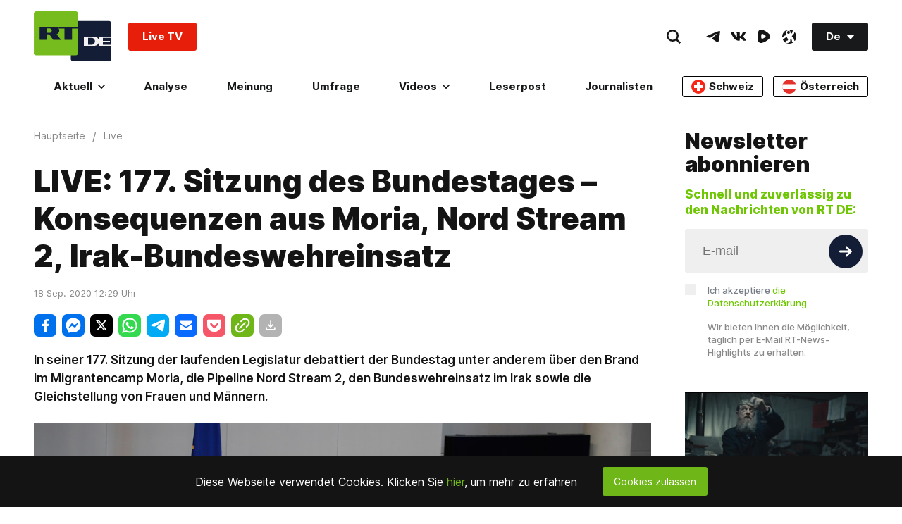

--- FILE ---
content_type: text/javascript; charset=utf-8
request_url: https://r42p-01.b37m.ru/web/de.mjs
body_size: 3715
content:
"use strict";(self.webpackChunk_remark42_app=self.webpackChunk_remark42_app||[]).push([[913],{9033:e=>{e.exports=JSON.parse('{"auth.back":"Zurück","auth.email-address":"E-Mail-Adresse","auth.loading":"Wird geladen ...","auth.oauth-button":"Mit {provider} anmelden","auth.oauth-source":"Soziales Netzwerk verwenden","auth.open-profile":"Mein Profil öffnen","auth.or":"oder","auth.signin":"Einloggen","auth.signout":"Abmelden","auth.submit":"Absenden","auth.symbols-restriction":"Der Benutzername darf nur Buchstaben, Zahlen, Unterstriche oder Leerzeichen enthalten","auth.telegram-check":"Markieren","auth.telegram-link":"Telegram bot","auth.telegram-message-1":"You need to authorize your account in the","auth.telegram-message-2":"by clicking “Start” there.","auth.telegram-message-3":"Click “Check” below after authorization in the Telegram bot.","auth.telegram-optional-qr":"oder durch Scannen des QR-Codes","auth.telegram-qr":"QR-Code für Telegram","auth.user-not-found":"Benutzer konnte nicht gefunden werden","auth.username":"Benutzername","authPanel.disable-comments":"Kommentarfunktion deaktivieren","authPanel.disabled-cookies":"Deaktivieren Sie die Blockierung von Drittanbieter-Cookies, um sich anzumelden oder Kommentare im Folgenden zu öffnen:","authPanel.enable-comments":"Kommentarfunktion aktivieren","authPanel.enable-cookies":"Cookies für die Anmeldung und das Kommentieren zulassen","authPanel.hide-settings":"Einstellungen ausblenden","authPanel.new-page":"neue Seite","authPanel.read-only":"Schreibgeschützt","authPanel.show-settings":"Einstellungen anzeigen","blockingDuration.day":"Für einen Tag","blockingDuration.month":"Für einen Monat","blockingDuration.permanently":"Dauerhaft","blockingDuration.week":"Für eine Woche","comment.block":"Sperren","comment.block-user":"Möchten Sie {userName} wirklich {duration} sperren?","comment.blocked-user":"Gesperrt","comment.blocking-period":"Sperrdauer","comment.cancel":"Abbrechen","comment.copied":"Kopiert!","comment.copy":"Kopieren","comment.delete":"Löschen","comment.delete-message":"Möchten Sie diesen Kommentar löschen?","comment.deleted-comment":"Dieser Kommentar wurde gelöscht","comment.deleted-user":"Gelöscht","comment.edit":"Bearbeiten","comment.edit-countdown":"Bearbeiten wird deaktiviert","comment.expired-time":"Die Zeit für eine Bearbeitung ist abgelaufen.","comment.go-to-parent":"Gehe zum übergeordneten Kommentar","comment.hide":"Ausblenden","comment.hide-user-comment":"Möchten Sie die Kommentare von {userName} wirklich ausblenden?","comment.paid-patreon":"Zahlende*r Patreon-Abonnent*in","comment.pin":"Anheften","comment.pin-comment":"Möchten Sie diesen Kommentar wirklich oben anheften?","comment.reply":"Antworten","comment.time":"{day} um {time}","comment.toggle-verification":"Bestätigung umschalten","comment.unblock":"Entsperren","comment.unblock-user":"Möchten Sie diesen Benutzer wirklich entsperren?","comment.unpin":"Loslösen","comment.unpin-comment":"Möchten Sie diesen Kommentar wirklich loslösen?","comment.unverified-user":"Unbestätigter Benutzer","comment.unverify-user":"Möchten Sie den Benutzer {userName} wirklich als unbestätigt speichern?","comment.verified-user":"Bestätigter Benutzer","comment.verify-user":"Möchten Sie den Benutzer {userName} wirklich bestätigen?","commentForm.anonymous-uploading-disabled":"Das Hochladen von Bildern ist für anonyme Benutzer deaktiviert. Bitte melden Sie sich an, um Bilder hochladen zu können.","commentForm.exceeded-size":"Die Datei {fileName} überschreitet das Größenlimit von {maxImageSize}","commentForm.input-placeholder":"Geben Sie hier Ihren Kommentar ein","commentForm.new-comment":"Neuer Kommentar","commentForm.notice-about-styling":"Hier können Sie <a>Markdown</a> verwenden","commentForm.preview":"Vorschau","commentForm.reply":"Antworten","commentForm.save":"Speichern","commentForm.send":"Abschicken","commentForm.subscribe-by":"Abonnieren mit","commentForm.subscribe-or":"oder","commentForm.unauthorized-uploading-disabled":"Der Upload von Bildern ist nur für registrierte Benutzer möglich. Bitte melde dich zuvor an.","commentForm.unexpected-error":"Leider ist etwas schiefgegangen. Bitte versuchen Sie es später erneut.","commentForm.upload-file-fail":"Der Upload der Datei {fileName} ist fehlgeschlagen: \\"{errorMessage}\\"","commentForm.uploading":"Upload wird durchgeführt...","commentForm.uploading-file":"{fileName} wird hochgeladen...","commentsSort.best":"Beste","commentsSort.least-controversial":"Am wenigsten umstritten","commentsSort.least-recently-updated":"Am längsten nicht aktualisierte","commentsSort.most-controversial":"Am meisten umstritten","commentsSort.newest":"Neueste","commentsSort.oldest":"Älteste","commentsSort.recently-updated":"Kürzlich aktualisierte","commentsSort.worst":"Schlechteste","empty-state":"Noch keine Kommentare","errors.0":"Leider ist etwas schiefgegangen. Bitte versuchen Sie es später erneut.","errors.1":"Kommentar nicht gefunden. Bitte laden Sie die Seite neu und versuchen Sie es erneut.","errors.10":"Das Zeitfenster für das Bearbeiten des Kommentars ist verstrichen.","errors.11":"Auf diesen Kommentar wurde bereits geantwortet, daher ist eine Änderung nicht mehr möglich.","errors.12":"Das Abstimmungsergebnis konnte nicht gespeichert werden. Bitte versuchen Sie es etwas später erneut.","errors.13":"Sie können nicht für Ihren eigenen Kommentar abstimmen.","errors.14":"Sie haben bereits für den Kommentar abgestimmt.","errors.15":"Für diesen Kommentar wurden bereits zu viele Stimmen abgegeben.","errors.16":"Die Mindestpunktzahl für diesen Kommentar wurde erreicht.","errors.17":"Vorgang abgelehnt. Bitte versuchen Sie es später noch einmal.","errors.18":"Die angeforderte Datei wurde nicht gefunden.","errors.19":"Kommentar enthält verbotene Wörter.","errors.2":"Die eingehende Anfrage konnte nicht verarbeitet werden.","errors.20":"Hochgeladenes Bild nicht gefunden. Bitte versuchen Sie, es erneut hochzuladen.","errors.3":"Für diesen Vorgang haben Sie keine ausreichende Berechtigung.","errors.4":"Ungültige Kommentardaten.","errors.5":"Kommentar nicht gefunden. Bitte laden Sie die Seite neu und versuchen Sie es erneut.","errors.6":"Site nicht gefunden. Bitte laden Sie die Seite neu und versuchen Sie es erneut.","errors.7":"Benutzer wurde gesperrt.","errors.8":"Benutzer wurde gesperrt.","errors.9":"Änderungen konnten nicht gespeichert werden. Bitte versuchen Sie es später noch einmal.","errors.conflict":"Conflict.","errors.failed-fetch":"Abruf fehlgeschlagen. Bitte prüfen Sie Ihre Internetverbindung oder versuchen Sie es etwas später erneut","errors.forbidden":"Verboten.","errors.not-authorized":"Nicht autorisiert.","errors.to-many-request":"Sie haben das maximale Anfragelimit erreicht.","errors.unexpected-error":"Leider ist etwas schiefgegangen.","profile.close":"Profil schließen","profile.request-to-delete-data":"Löschung meiner Daten anfordern","retry":"Erneut versuchen","root.pinned-comments":"Angeheftete Kommentare","root.powered-by":"Unterstützt von <a>Remark42</a>","root.show-more":"Mehr anzeigen","settings.block":"Sperren","settings.block-time":"bis {day} um {time}","settings.block-user":"Möchten Sie den Benutzer {userName} wirklich sperren?","settings.blocked-users-header":"Gesperrte Benutzer:","settings.blocked-users-title":"Gesperrte Benutzer","settings.hidden-user-header":"Ausgeblendete Benutzer:","settings.hidden-users-title":"Ausgeblendete Benutzer","settings.hide":"Ausblenden","settings.no-blocked-users":"Im Moment sind keine Benutzer gesperrt.","settings.no-hidden-users":"Im Moment sind keine Benutzer ausgeblendet.","settings.permanently":"Dauerhaft","settings.show":"Anzeigen","settings.unblock":"Entsperren","settings.unblock-user":"Möchten Sie den Benutzer {userName} wirklich entsperren?","settings.unknown":"Unbekannt","sort-by":"Sortieren nach","subscribeByEmail.back":"Zurück","subscribeByEmail.close":"Schließen","subscribeByEmail.email":"E-Mail","subscribeByEmail.have-been-subscribed":"Sie haben sich für Neuigkeiten per E-Mail angemeldet","subscribeByEmail.have-been-unsubscribed":"Sie haben sich für Neuigkeiten per E-Mail abgemeldet","subscribeByEmail.only-registered-users":"Diese Funktion ist nur für registrierte Benutzer verfügbar","subscribeByEmail.submit":"Absenden","subscribeByEmail.subscribe":"Abonnieren","subscribeByEmail.subscribe-by-email":"Per E-Mail abonnieren","subscribeByEmail.subscribe-to-replies":"Antworten abonnieren","subscribeByEmail.subscribed":"Sie sind für Neuigkeiten per E-Mail abonniert","subscribeByEmail.unsubscribe":"Abmelden","subscribeByRSS.button-title":"Als RSS-Feed abonnieren","subscribeByRSS.replies":"Antworten","subscribeByRSS.site":"Site","subscribeByRSS.thread":"Thread","subscribeByRSS.title":"RSS-Feed","subscribeByTelegram.have-been-subscribed":"You have been subscribed on updates by telegram","subscribeByTelegram.have-been-unsubscribed":"You have been unsubscribed by telegram to updates","subscribeByTelegram.only-registered-users":"Available only for registered users","subscribeByTelegram.resubscribe":"Resubscribe","subscribeByTelegram.subscribe-by-telegram":"Subscribe by Telegram","subscribeByTelegram.telegram":"Telegram","subscribeByTelegram.unsubscribe":"Unsubscribe","token":"Token aus der E-Mail kopieren und einfügen","token.expired":"Token ist abgelaufen","token.invalid":"Token ist ungültig","toolbar.attach-image":"Bild als Anhang, per Drag & Drop oder aus der Zwischenablage einfügen","toolbar.bold":"Text fett hervorheben {shortcut}","toolbar.code":"Code einfügen","toolbar.header":"Überschrift einfügen","toolbar.italic":"Text kursiv hervorheben {shortcut}","toolbar.link":"Link einfügen {shortcut}","toolbar.ordered-list":"Nummerierte Liste einfügen","toolbar.quote":"Zitat einfügen","toolbar.unordered-list":"Aufzählungsliste einfügen","user.comments":"Kommentare","user.load-more":"Mehr laden...","user.my-comments":"Meine Kommentare","vote.controversy":"Strittigkeit: {value}","vote.downvote":" Nicht zustimmen","vote.score":"Abstimmungsergebnis","vote.upvote":"Zustimmen"}')}}]);